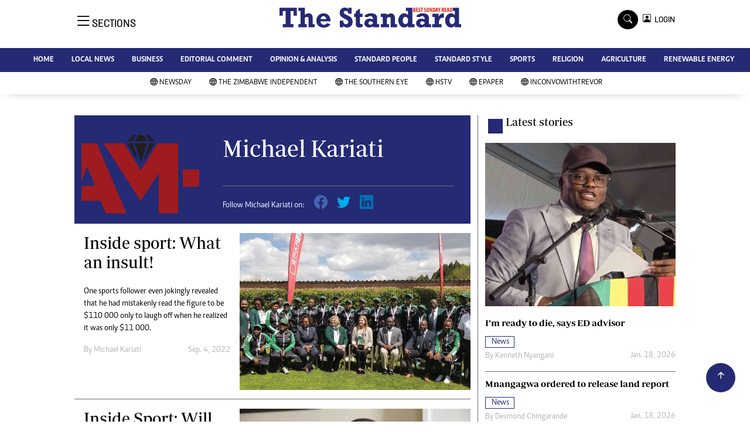

--- FILE ---
content_type: text/html; charset=utf-8
request_url: https://www.google.com/recaptcha/api2/aframe
body_size: 266
content:
<!DOCTYPE HTML><html><head><meta http-equiv="content-type" content="text/html; charset=UTF-8"></head><body><script nonce="ut2ccpTCbDiUxJlKDQJ4Sg">/** Anti-fraud and anti-abuse applications only. See google.com/recaptcha */ try{var clients={'sodar':'https://pagead2.googlesyndication.com/pagead/sodar?'};window.addEventListener("message",function(a){try{if(a.source===window.parent){var b=JSON.parse(a.data);var c=clients[b['id']];if(c){var d=document.createElement('img');d.src=c+b['params']+'&rc='+(localStorage.getItem("rc::a")?sessionStorage.getItem("rc::b"):"");window.document.body.appendChild(d);sessionStorage.setItem("rc::e",parseInt(sessionStorage.getItem("rc::e")||0)+1);localStorage.setItem("rc::h",'1768981687582');}}}catch(b){}});window.parent.postMessage("_grecaptcha_ready", "*");}catch(b){}</script></body></html>